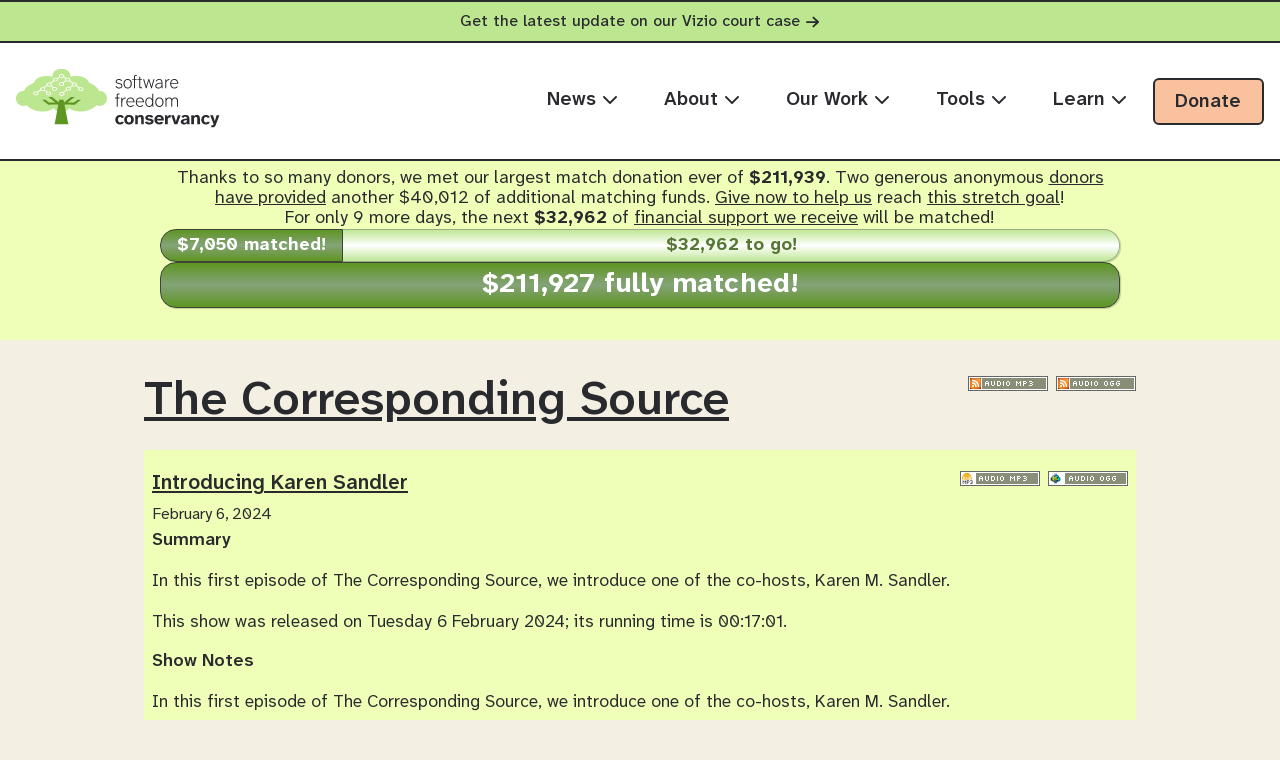

--- FILE ---
content_type: text/html; charset=utf-8
request_url: https://sfconservancy.org/casts/the-corresponding-source/all/
body_size: 4806
content:
<!-- FIXME: SFLC specific content -->
<!--  Copyright (C) 2008       Bradley M. Kühn <bkuhn@ebb.org> -->
<!-- Permission is granted to copy, modify, redistribute, propagate,  -->
<!-- and/or convey this template in any form. -->
<!-- FIXME: SFLC SPECIFIC CONTENT!!! -->
<!--  Copyright (C) 2008       Bradley M. Kühn <bkuhn@ebb.org> -->
<!-- Permission is granted to copy, modify, redistribute, propagate,  -->
<!-- and/or convey this template in any form. -->



<!DOCTYPE html><html lang="en" prefix="og: http://ogp.me/ns#">

<!DOCTYPE html>
<html lang="en" prefix="og: http://ogp.me/ns#">
  <head>
    <title>The Corresponding Source - Software Freedom Conservancy</title>
    <meta http-equiv="content-type" content="text/html; charset=utf-8" />
    <meta name="viewport" content="width=device-width, initial-scale=1, shrink-to-fit=no" />
    <meta name="description" content="The Software Freedom Conservancy provides a non-profit home and services to Free, Libre and Open Source Software (FLOSS) projects." />
    <meta name="keywords" content="software, freedom, conservancy, open source, gnu, GNU, Open Source, Free and Open Source, Free and Open Source Software, FLOSS, FOSS, protect, protection, help, policy, linux, non-profit" />
    <link rel="shortcut icon" href="/static/favicon.641dcd867f20.ico" type="image/x-icon" />
    <link rel="stylesheet" type="text/css" href="/static/css/tachyons.min.b08933e143e6.css"/>
    <link rel="stylesheet" type="text/css" media="(min-width: 67em)" href="/static/css/conservancy-bigscreen.0ac8bcb524e0.css" />
    <link rel="stylesheet" type="text/css" media="screen" href="/static/css/conservancy.0df4fc650f78.css" />
    <script src="/static/js/conservancy.0701dc242404.js" ></script>
    
<meta name="description" content="The Corresponding Source (formerly Free as in Freedom) is a bi-weekly oggcast about legal, policy and other issues in Free, Libre and Open Source Software" />
<meta name="keywords" content="software, freedom, podjango, open source, gnu, GNU, Open Source, Free and Open Source, Free and Open Source Software, FLOSS, FOSS, protect, protection, help, policy, linux, non-profit, oggcast, podcast" />
<style>
 ul {
   padding-left: 2rem;
   margin-bottom: 1rem;
 }
 a.feedlink img { margin-left: 0.5rem }
</style>

  </head>

  <body class="conservancy-">

  <a class="notification-bar" href="/copyleft-compliance/vizio.html" role="alert" aria-label="Important notification: Get the latest update on our Vizio court case">Get the latest update on our Vizio court case <svg class="arrow-right" aria-hidden="true"><use href="/static/img/font_awesome_subset.8fba61a09652.svg#arrow-right"></use></svg></a>

  <header class="header-container">
      <div class="header-inner"> 

        <nav id="primary-nav-bar">
          <a href="/" class="header-logo-link">
            <img src="/static/img/conservancy-header-logo.322da8acaa91.svg" alt="Software Freedom Conservancy" class="header-logo" width="284" height="90" />
          </a>

          <button id="mobile-menu-toggle" class="dn-ns bg-transparent bn pa2 pointer" aria-expanded="false" aria-controls="main-mobile-nav">
              <svg style="color: var(--orange); width: 30px; height: 30px;"><use href="/static/img/font_awesome_subset.8fba61a09652.svg#bars"></use></svg>
              <span class="sr-only">Toggle navigation menu</span>
          </button>

          <ul id="main-desktop-list" role="menu"> 

            <li class="News"><a href="/news/" role="menuitem" aria-haspopup="true">News <svg class="menu-arrow"><use href="/static/img/font_awesome_subset.8fba61a09652.svg#chevron-down"></use></svg></a> 
              <ul class="dropdown-menu-list">
 
 <li>
  <a class_="dropdown-item-link" href="/news/">
   <h3>
    Press Releases
   </h3>
  </a>
 </li>
 <li>
  <a class_="dropdown-item-link" href="/press/">
   <h3>
    Press
   </h3>
  </a>
 </li>
 <li>
  <a class_="dropdown-item-link" href="/blog/">
   <h3>
    Blog
   </h3>
  </a>
 </li>
 <li>
  <a class_="dropdown-item-link" href="/press/vizio-coverage.html">
   <h3>
    Vizio Lawsuit in the News
   </h3>
  </a>
 </li>
 <li>
  <a class_="dropdown-item-link" href="/press/inthenews.html">
   <h3>
    Our Issues in the News
   </h3>
  </a>
 </li>
</ul>

            </li>
            <li class="About"><a href="/about/" role="menuitem" aria-haspopup="true">About <svg class="menu-arrow"><use href="/static/img/font_awesome_subset.8fba61a09652.svg#chevron-down"></use></svg></a> 
              <ul class="dropdown-menu-list">
 
 <li class="Sponsors">
  <a class_="dropdown-item-link" href="/sponsors/">
   <h3>
    Sponsors
   </h3>
  </a>
 </li>
 <li class="Sustainers">
  <a class_="dropdown-item-link" href="/sustainer/">
   <h3>
    Sustainers
   </h3>
  </a>
 </li>
 <li class="Directors">
  <a class_="dropdown-item-link" href="/about/board/">
   <h3>
    Board of Directors
   </h3>
  </a>
 </li>
 <li class="Staff">
  <a class_="dropdown-item-link" href="/about/staff/">
   <h3>
    Staff
   </h3>
  </a>
 </li>
 <li class="Eval">
  <a class_="dropdown-item-link" href="/about/eval-committee/">
   <h3>
    Evaluation Committee
   </h3>
  </a>
 </li>
 <li class="Outside">
  <a class_="dropdown-item-link" href="/about/outside/">
   <h3>
    Outside Counsel, et alia
   </h3>
  </a>
 </li>
 <li class="Transparency">
  <a class_="dropdown-item-link" href="/about/transparency">
   <h3>
    Transparency
   </h3>
  </a>
 </li>
 <li class="Contact">
  <a class_="dropdown-item-link" href="/about/contact/">
   <h3>
    Contact
   </h3>
  </a>
 </li>
</ul>
 
            </li>
            <li class="OurWork"><a href="/activities" role="menuitem" aria-haspopup="true">Our Work <svg class="menu-arrow" ><use href="/static/img/font_awesome_subset.8fba61a09652.svg#chevron-down"></use></svg></a> 
              <ul class="dropdown-menu-list">
 
 <li class="CopyleftCompliance">
  <a class_="dropdown-item-link" href="/copyleft-compliance/">
   <h3>
    Copyleft Compliance
   </h3>
   <p class_="dropdown-description">
    We defend and uphold the rights of software users and consumers under copyleft licenses.
   </p>
  </a>
 </li>
 <li class="ImpactLitigaton">
  <a class_="dropdown-item-link" href="/copyleft-compliance/past-lawsuits.html">
   <h3>
    Impact Litigation
   </h3>
   <p class_="dropdown-description">
    We defend the legal rights of software users. Learn the details, status, and stakes of our court cases.
   </p>
  </a>
 </li>
 <li class="GiveUpGitHub">
  <a class_="dropdown-item-link" href="https://GiveUpGitHub.org">
   <h3>
    Give Up GitHub
   </h3>
   <p class_="dropdown-description">
    We urge FOSS Developers to <em>Give Up GitHub!</em>  Learn why.
   </p>
  </a>
 </li>
 <li class="Outreachy">
  <a class_="dropdown-item-link" href="https://outreachy.org">
   <h3>
    Outreachy
   </h3>
   <p class_="dropdown-description">
    We offer internships for anyone who faces under&shy;representation, systemic bias, or discrimination in the tech industry.
   </p>
  </a>
 </li>
 <li class="FOSSY">
  <a class_="dropdown-item-link" href="https://fossy.ca">
   <h3>
    FOSSY
   </h3>
   <p class_="dropdown-description">
    Our annual community-oriented conference focused on the creation and impact of free and open source software.
   </p>
  </a>
 </li>
</ul>

            </li>
            <li class="Tools"><a href="#" role="menuitem" aria-haspopup="true">Tools <svg class="menu-arrow" ><use href="/static/img/font_awesome_subset.8fba61a09652.svg#chevron-down"></use></svg></a>
              <ul class="dropdown-menu-list">
 
 <li class="MemberProjects">
  <a class_="dropdown-item-link" href="/projects/">
   <h3>
    Member Projects
   </h3>
   <p class_="dropdown-description">
    We provide non-profit infrastructure and services to our members creating Free/Libre and Open Source Software.
   </p>
  </a>
 </li>
 <li class="UseTheSource">
  <a class_="dropdown-item-link" href="/usethesource/">
   <h3>
    Use The Source
   </h3>
   <p class_="dropdown-description">
    Our tool for evaluating the source code candidates companies must provide for GPLed software.
   </p>
  </a>
 </li>
 <li class="OpenWrtOneRouter">
  <a class_="dropdown-item-link" href="/activities/openwrt-one.html">
   <h3>
    OpenWrt One
   </h3>
   <p class_="dropdown-description">
    We designed and built the first ever wireless Internet router designed with software freedom and right to repair in mind.
   </p>
  </a>
 </li>
</ul>

            </li>
            <li class="Learn"><a href="/learn" role="menuitem" aria-haspopup="true">Learn <svg class="menu-arrow" ><use href="/static/img/font_awesome_subset.8fba61a09652.svg#chevron-down"></use></svg></a>
              <ul class="dropdown-menu-list">
 
 <li>
  <a class_="dropdown-item-link" href="/casts/the-corresponding-source/">
   <h3>
    The Corresponding Source
   </h3>
   <p class_="dropdown-description">
    A bi-weekly oggcast about legal, policy, and many other issues in the Free, Libre, and Open Source Software (FLOSS) world. 
   </p>
  </a>
 </li>
 <li>
  <a class_="dropdown-item-link" href="/copyleft-compliance/glossary.html">
   <h3>
    Glossary of Terms
   </h3>
   <p class_="dropdown-description">
    A list of terms you might be unfamiliar with but occur frequently in our work.
   </p>
  </a>
 </li>
 <li>
  <a class_="dropdown-item-link" href="/press/qanda.html">
   <h3>
    FAQ About the Vizio Lawsuit
   </h3>
   <p class_="dropdown-description">
    Your most frequently asked questions about the Vizio lawsuit, answered in one place.
   </p>
  </a>
 </li>
</ul>

            </li>
            <li>
              <a href="/donate/" class="desktop-donate-btn">Donate</a> 
            </li>
          </ul>
        </nav>


      </div>
    </header>

    <div id="main-mobile-nav" class="mobile-nav-overlay" aria-hidden="true">
        <div class="mobile-nav-header">
            <a href="/" class="mobile-logo-link">
                <img src="/static/img/conservancy-header-logo.322da8acaa91.svg" alt="Software Freedom Conservancy" width="200" />
            </a>
            <button id="mobile-nav-close" class="bg-transparent bn pa2 pointer">
                <svg style="color: var(--navy); width: 30px; height: 30px;"><use href="/static/img/font_awesome_subset.8fba61a09652.svg#xmark"></use></svg>
                <span class="sr-only">Close navigation menu</span>
            </button>
        </div>

        <nav class="mobile-nav-content" aria-label="Main Mobile Navigation">
            <ul class="mobile-main-menu list" role="menu">
                <li class="News"><a href="/news/" role="menuitem" aria-haspopup="true">News <svg class="menu-arrow" ><use href="/static/img/font_awesome_subset.8fba61a09652.svg#chevron-down"></use></svg></a>
                    <ul class="dropdown-menu-list">
 
 <li>
  <a class_="dropdown-item-link" href="/news/">
   <h3>
    Press Releases
   </h3>
  </a>
 </li>
 <li>
  <a class_="dropdown-item-link" href="/press/">
   <h3>
    Press
   </h3>
  </a>
 </li>
 <li>
  <a class_="dropdown-item-link" href="/blog/">
   <h3>
    Blog
   </h3>
  </a>
 </li>
 <li>
  <a class_="dropdown-item-link" href="/press/vizio-coverage.html">
   <h3>
    Vizio Lawsuit in the News
   </h3>
  </a>
 </li>
 <li>
  <a class_="dropdown-item-link" href="/press/inthenews.html">
   <h3>
    Our Issues in the News
   </h3>
  </a>
 </li>
</ul>

                </li>
                <li class="About"><a href="/about/" role="menuitem" aria-haspopup="true">About <svg class="menu-arrow" ><use href="/static/img/font_awesome_subset.8fba61a09652.svg#chevron-down"></use></svg></a>
                    <ul class="dropdown-menu-list">
 
 <li class="Sponsors">
  <a class_="dropdown-item-link" href="/sponsors/">
   <h3>
    Sponsors
   </h3>
  </a>
 </li>
 <li class="Sustainers">
  <a class_="dropdown-item-link" href="/sustainer/">
   <h3>
    Sustainers
   </h3>
  </a>
 </li>
 <li class="Directors">
  <a class_="dropdown-item-link" href="/about/board/">
   <h3>
    Board of Directors
   </h3>
  </a>
 </li>
 <li class="Staff">
  <a class_="dropdown-item-link" href="/about/staff/">
   <h3>
    Staff
   </h3>
  </a>
 </li>
 <li class="Eval">
  <a class_="dropdown-item-link" href="/about/eval-committee/">
   <h3>
    Evaluation Committee
   </h3>
  </a>
 </li>
 <li class="Outside">
  <a class_="dropdown-item-link" href="/about/outside/">
   <h3>
    Outside Counsel, et alia
   </h3>
  </a>
 </li>
 <li class="Transparency">
  <a class_="dropdown-item-link" href="/about/transparency">
   <h3>
    Transparency
   </h3>
  </a>
 </li>
 <li class="Contact">
  <a class_="dropdown-item-link" href="/about/contact/">
   <h3>
    Contact
   </h3>
  </a>
 </li>
</ul>

                </li>
                <li class="OurWork"><a href="/activities" role="menuitem" aria-haspopup="true">Our Work <svg class="menu-arrow" ><use href="/static/img/font_awesome_subset.8fba61a09652.svg#chevron-down"></use></svg></a>
                    <ul class="dropdown-menu-list">
 
 <li class="CopyleftCompliance">
  <a class_="dropdown-item-link" href="/copyleft-compliance/">
   <h3>
    Copyleft Compliance
   </h3>
   <p class_="dropdown-description">
    We defend and uphold the rights of software users and consumers under copyleft licenses.
   </p>
  </a>
 </li>
 <li class="ImpactLitigaton">
  <a class_="dropdown-item-link" href="/copyleft-compliance/past-lawsuits.html">
   <h3>
    Impact Litigation
   </h3>
   <p class_="dropdown-description">
    We defend the legal rights of software users. Learn the details, status, and stakes of our court cases.
   </p>
  </a>
 </li>
 <li class="GiveUpGitHub">
  <a class_="dropdown-item-link" href="https://GiveUpGitHub.org">
   <h3>
    Give Up GitHub
   </h3>
   <p class_="dropdown-description">
    We urge FOSS Developers to <em>Give Up GitHub!</em>  Learn why.
   </p>
  </a>
 </li>
 <li class="Outreachy">
  <a class_="dropdown-item-link" href="https://outreachy.org">
   <h3>
    Outreachy
   </h3>
   <p class_="dropdown-description">
    We offer internships for anyone who faces under&shy;representation, systemic bias, or discrimination in the tech industry.
   </p>
  </a>
 </li>
 <li class="FOSSY">
  <a class_="dropdown-item-link" href="https://fossy.ca">
   <h3>
    FOSSY
   </h3>
   <p class_="dropdown-description">
    Our annual community-oriented conference focused on the creation and impact of free and open source software.
   </p>
  </a>
 </li>
</ul>

                </li>
                <li class="Tools"><a href="/tools" role="menuitem" aria-haspopup="true">Tools <svg class="menu-arrow" ><use href="/static/img/font_awesome_subset.8fba61a09652.svg#chevron-down"></use></svg></a>
                    <ul class="dropdown-menu-list">
 
 <li class="MemberProjects">
  <a class_="dropdown-item-link" href="/projects/">
   <h3>
    Member Projects
   </h3>
   <p class_="dropdown-description">
    We provide non-profit infrastructure and services to our members creating Free/Libre and Open Source Software.
   </p>
  </a>
 </li>
 <li class="UseTheSource">
  <a class_="dropdown-item-link" href="/usethesource/">
   <h3>
    Use The Source
   </h3>
   <p class_="dropdown-description">
    Our tool for evaluating the source code candidates companies must provide for GPLed software.
   </p>
  </a>
 </li>
 <li class="OpenWrtOneRouter">
  <a class_="dropdown-item-link" href="/activities/openwrt-one.html">
   <h3>
    OpenWrt One
   </h3>
   <p class_="dropdown-description">
    We designed and built the first ever wireless Internet router designed with software freedom and right to repair in mind.
   </p>
  </a>
 </li>
</ul>

                </li>
                <li class="Learn"><a href="/learn" role="menuitem" aria-haspopup="true">Learn <svg class="menu-arrow" ><use href="/static/img/font_awesome_subset.8fba61a09652.svg#chevron-down"></use></svg></a>
                    <ul class="dropdown-menu-list">
 
 <li>
  <a class_="dropdown-item-link" href="/casts/the-corresponding-source/">
   <h3>
    The Corresponding Source
   </h3>
   <p class_="dropdown-description">
    A bi-weekly oggcast about legal, policy, and many other issues in the Free, Libre, and Open Source Software (FLOSS) world. 
   </p>
  </a>
 </li>
 <li>
  <a class_="dropdown-item-link" href="/copyleft-compliance/glossary.html">
   <h3>
    Glossary of Terms
   </h3>
   <p class_="dropdown-description">
    A list of terms you might be unfamiliar with but occur frequently in our work.
   </p>
  </a>
 </li>
 <li>
  <a class_="dropdown-item-link" href="/press/qanda.html">
   <h3>
    FAQ About the Vizio Lawsuit
   </h3>
   <p class_="dropdown-description">
    Your most frequently asked questions about the Vizio lawsuit, answered in one place.
   </p>
  </a>
 </li>
</ul>

                </li>
                
                <li class="mobile-donate"><a href="/donate/" role="menuitem">Donate</a></li>
            </ul>
        </nav>
    </div>



  

 
<div class="fundraiser-top-text ph3 pt2 pb3 mb2 mb3-ns">
  <div class="mw8 center ph2 ph4-ns">
    <div class="mt2 mb3 tc">
    
     
       
        Thanks to so many donors, we met <em>our largest match donation ever of <strong>$211,939</strong></em>.
        Two generous anonymous <a href="/news/2026/jan/14/match-challenge-extended-by-40012/">donors have provided</a> <em>another $40,012</em> of <em>additional</em> matching funds. 
          <a href="/sustainer/">Give now to help us</a> reach <a href="/news/2026/jan/14/match-challenge-extended-by-40012/">this stretch goal</a>!<br/>
         
          For only 9 more days, the
         
        next <b>$32,962</b> of <a href="/sustainer/">financial support we receive</a> will be matched!
       
      
      <a href="/sustainer/" style="text-decoration: none !important">
        <div id="siteprogressbar" class="flex items-stretch w-100">
     
          <div class="progress ph1 pv1 b flex items-center" style="flex-basis: 7050.03px">
            <span id="site-fundraiser-match-count" class="soFarText tc w-100">$7,050 matched!</span>
          </div>
          <div class="final-goal pv1 b flex items-center" style="flex-basis: 32961.97px">
            <span id="site-fundraiser-final-goal" class="goalText tc w-100 ph1">$32,962 to go!</span>
          </div>
     
        </div>
      </a>
      <a href="/sustainer/" style="text-decoration: none !important">
        <div id="siteprogressbar" class="flex items-stretch w-100">
     
          <div class="progress matched ph1 pv1 b flex items-center" style="flex-basis: 211927.00px">
           <span id="site-fundraiser-match-count" class="soFarText tc w-100 ph1 done">$211,927 fully matched!</span>
          </div>
     
        </div>
      </a>
   
    </div>
  </div>
</div>
 


    <div>
      <div id="mainContent" class="mw8 center ph2 ph3"> 

<h1>

<a href="/casts/the-corresponding-source/feeds/ogg/" class="feedlink">
  <img src="/static/podjango/img/cast/rss-audioogg.dabc8d47f276.png" alt="[Ogg/Vorbis Audio RSS]"/>
</a>
<a href="/casts/the-corresponding-source/feeds/mp3/" class="feedlink">
  <img src="/static/podjango/img/cast/rss-audiomp3.ebf0bc5f2e2c.png" alt="[MP3 Audio RSS]"/>
</a>
 <a href="/casts/the-corresponding-source/">The Corresponding Source</a></h1>




    <div class="pa2 mb2" style="background: #F0FFB8">
    <h3>
<a class="feedlink" href="/cast-media/The-Corresponding-Source_000_Introducing-Karen-Sandler.ogg">

<img alt="[Get cast in Ogg/Vorbis format]" src="/static/podjango/img/cast/audio_ogg_button.eba3654196e6.png"/>
</a>
<a class="feedlink" href="/cast-media/The-Corresponding-Source_000_Introducing-Karen-Sandler.mp3">

<img alt="[Get cast in MP3 format]" src="/static/podjango/img/cast/audio_mp3_button.7d2e68bb9fd1.png"/>
</a>

<a href="/casts/the-corresponding-source/2024/feb/6/000/">Introducing Karen Sandler</a></h3>
    <p class="date">February 6, 2024</p>
    <h4>Summary</h4>

    <p>In this first episode of <em>The Corresponding Source</em>, we introduce one of the co-hosts, Karen M. Sandler.</p>

    <p>
    This show was released on Tuesday 6 February 2024; its
    running time is 00:17:01.</p>
    <h4>Show Notes</h4>
    <div>
      <p>In this first episode of <em>The Corresponding Source</em>, we introduce one of the co-hosts, Karen M. Sandler.</p>
    </div>

    
    </div>


<p>


</p>
<div class="clear"></div>



</div>
    </div>

    <footer class="footer-container" role="contentinfo">
      <div class="footer-inner">
       
        <a href="/" id="footer-logo-link">
          <img class="footer-logo" src="/static/img/conservancy-header-logo.322da8acaa91.svg" alt="Software Freedom Conservancy" />
        </a>

        
        <div class="social-links">
          <a class="social-x" href="https://x.com/conservancy" aria-label="X">
            <svg class="fa-icon" aria-hidden="true"><use href="/static/img/font_awesome_subset.8fba61a09652.svg#x-twitter"></use></svg>
          </a>
          <a class="social-facebook" href="https://www.facebook.com/SoftwareFreedomConservancy/" aria-label="Facebook">
            <svg class="fa-icon" aria-hidden="true"><use href="/static/img/font_awesome_subset.8fba61a09652.svg#facebook-f"></use></svg>
          </a>
          <a class="social-youtube" href="https://www.youtube.com/channel/UCUEeuNvX2UyTTyTYXR9dm_A" aria-label="YouTube">
            <svg class="fa-icon" aria-hidden="true"><use href="/static/img/font_awesome_subset.8fba61a09652.svg#youtube"></use></svg>
          </a>
          <a class="social-mastodon" href="https://social.sfconservancy.org/conservancy" aria-label="Fediverse">
            <svg class="fa-icon" aria-hidden="true"><use href="/static/img/font_awesome_subset.8fba61a09652.svg#mastodon"></use></svg>
          </a>
        </div>

        
        <div class="footer-nav">
          <nav aria-label="Footer navigation">
            <ul>
              <li><a href="/">Main Page</a></li>
              <li><a href="/about/">Contact</a></li>
              <li><a href="/sponsors/">Sponsors</a></li>
              <li><a href="/feeds/omnibus/">RSS Feed</a></li>
              <li><a href="/donate/" id="footer-donate-btn" aria-label="Donate to Software Freedom Conservancy">Donate</a></li>
            </ul>
          </nav>
        </div>

        
        <div class="charity-info">
          <p>Software Freedom Conservancy is a 501(c)(3) non-profit charity.</p>
        </div>

      </div>
      
      
      
      <div class="site-footer-info">
        <div class="privacy-policy">
          <p><a href="/privacy-policy/">Privacy Policy</a> last updated 22 December 2020.</p>
        </div>
        <div class="cc-license">
          <p>This page and its contents are licensed under a <a rel="license" href="https://creativecommons.org/licenses/by-sa/4.0"> Creative Commons Attribution-Share Alike 4.0 International License</a>.</p>
        </div>
        <a class="cc-logo" rel="license" href="https://creativecommons.org/licenses/by-sa/4.0">
          <img src="/static/img/creative-commons-footer-icons.42c681015296.svg" alt="Creative Commons Attribution-Share Alike 4.0 International License" />
        </a>
      </div>


    </footer>

    <script src="/static/js/mobile-nav.ed67bf382581.js"></script> 
  </body>
</html>


--- FILE ---
content_type: text/css
request_url: https://sfconservancy.org/static/css/conservancy-bigscreen.0ac8bcb524e0.css
body_size: 673
content:
/* "Big screen" means, approximately, bigger than a phone */

.column:nth-child(odd) {
    clear: both;
    float: left;
    width: 49%;
}

.column:nth-child(even) {
    float: right;
    width: 49%;
}

li.column {
    margin-bottom: 1em;
}

.left {
    float: left;
    margin-right: 2.25em;
}

.right {
    float: right;
    margin-left: 2.0em;
}

.picture {
    width: 30em;
    max-width: 35%;
    padding: .75em;
}

dl {
    border: 3px double #ccc;
    padding: 0.5em;
}

dt {
    clear: left;
    float: left;
    text-align: center;
    width: 10em;
    margin: 0em 1em 0.5em 0.5em;
    font-weight: bold;
    color: green;
}

dt:after {
    content: ":";
}

dd {
    margin: 0 0 2.5em 11.5em;
}

.small-left {
    float: left;
    height: auto;
    max-width: 20rem;
    margin: 0 2rem 0.5rem 0;
}

.small-right {
    float: right;
    height: auto;
    max-width: 20rem;
    margin: 0 0 0.5rem 2rem;
}

.medium-left {
    float: left;
    height: auto;
    max-width: 30rem;
    margin: 0 2rem 0.5rem 0;
}

.medium-right {
    float: right;
    height: auto;
    max-width: 30rem;
    margin: 0 0 0.5rem 2rem;
}

img.blog-right {
    float: right;
    padding-left: 1em;
    margin: .25em;
    min-width: 8%;
    max-width: 30%;
    width: auto;
}

#contractpatch-follow {
    float: left;
    width: 30em;
    margin-right: 1.5em;
    /* Below from .shaded, but we don't want the class on non-big screens. */
    padding: .75em;
    background: #F0FFB8;
}

#contractpatch-follow h2 {
    font-size: large;
}

#contractpatch-blog h3:first-child {
    /* Don't let the first blog headline clear below #contractpatch-follow. */
    clear: right;
}

.supporter-form-input {
    margin-bottom: .5em;
}

.supporter-form-input label,
.supporter-form-input .input-group {
    display: inline-block;
    width: 49%;
}

.supporter-form-input label {
    text-align: right;
    padding-right: .3em;
}

.form-error, .supporter-form-input p {
    margin-left: 51%;
}


--- FILE ---
content_type: text/css
request_url: https://sfconservancy.org/static/css/conservancy.0df4fc650f78.css
body_size: 9478
content:
* { margin: 0; padding: 0; box-sizing: border-box;}
img { border: 0; }
body { margin: 0; padding: 0; background: var(--chino); }
.clear { clear: both; }

p, h1, h2, h3, h4, h5, h6, #mainContent ul, #mainContent ol {
  /* margin-top: 1em; */
  margin-bottom: 1em;
}

p, li {
  line-height: 1.42;
}

p {
  font-size: 1.1rem;
}

h1, h2, h3, h4, h5, h6 {
  font-weight: 550;
}

h1 {
  font-size: 3rem;
  line-height: 1.05;
}

html {
  /* Standard colors. */
  --orange-dim: #e05340;
  --orange-dimmer: #ce3520;

  /*MT: Updated in Julu 2025, some duplicated to maximize compatibility with old color variable names.*/
  --orange: #DB6922;
  --light-orange: #FAC19E; /* Added for consistency */
  --washed-orange: #FAC19E;
  --green:#5E9622;
  --khaki-green: #5E9622 ;
  --washed-green:#BCE68F;
  --light-green: #BCE68F;
  --navy:#154666;
  --washed-blue:#8DC4E7;
  --light-blue:#8DC4E7;
  --teal:#22967F;
  --washed-teal:#8FE6D4;

  --black: #292A2E;
  --grey: #5E616B;
  --chino:#F3EFE3;
  --white:#ffffff;

  /* MT: Variables for some other commonly reused styling in the site */
  --corner: 6px;
  --border: solid 2px var(--black);
  --btn-padding: 9px 21px 7px 20px; /* Sets padding for nav touch targets and buttons*/
  --max-site-width: 1440px; /* This will set the max width for the content on the site*/
  --sidebar-padding: 42px 40px;
  --court-case-padding: 37px 35px;
}

/* Some Tachyons-like classes to apply those standard colors. */
.bg-light-blue { background: var(--light-blue); }
.bg-orange { background: var(--orange); }
.orange { color: var(--orange); }
.b--light-blue { border-color: var(--light-blue); }
.navy { color: var(--navy); }


/* ==========================================================================
Custom Font (MT/2025)

The whole site now ues Atkinson Hyperlegible Next. This is an open-source
font designed by the Braille Institue to improve legibility and readability
for individuals with low vision. 
========================================================================== */

@font-face {
  font-family: 'AtkinsonHyperlegibleNext';
  src: url("../fonts/AtkinsonHyperlegibleNextVF-Variable.e4a6903b3a05.woff2") format('woff2-variations');
  font-weight: 300 700;
  font-stretch: 100% 100%;
  font-display: swap;
}

/* ==========================================================================
RESPONSIVE GRID SYSTEM (MT/2025)
========================================================================== */

.grid {
  display: grid;
  grid-template-columns: repeat(12, 1fr);
  grid-gap: 20px;
}

/* Mobile breakpoint - below 800px */
@media only screen and (max-width: 66.999em) {
  .mobi0 { display: none; }
  .mobi1 { grid-column-end: span 12; }
  .mobi2 { grid-column-end: span 6; }
  .mobi3 { grid-column-end: span 4; }
  .mobi4 { grid-column-end: span 3; }
  .mobi6 { grid-column-end: span 2; }
  .mobi12 { grid-column-end: span 1; }
}

@media only screen and (min-width: 67em) {
  .desk0 { display: none; }
  .desk1 { grid-column-end: span 12; }
  .desk2 { grid-column-end: span 6; }
  .desk3 { grid-column-end: span 4; }
  .desk4 { grid-column-end: span 3; }
  .desk6 { grid-column-end: span 2; }
  .desk8 { grid-column-end: span 8; }
  .desk12 { grid-column-end: span 1; }
}

/* This class is for accessibility: visually hide content but keep for screen readers */
.sr-only {
    position: absolute;
    width: 1px;
    height: 1px;
    padding: 0;
    margin: -1px;
    overflow: hidden;
    clip: rect(0, 0, 0, 0);
    white-space: nowrap;
    border-width: 0;
}

/* =============================================================================================
NOTIFICATION BAR (MT/2025)

Adds a notification bar to the top of the page. This is used to display important information.
================================================================================================ */

a.notification-bar {
  display: block;
  background-color: var(--washed-green);
  width: 100vw;
  text-align: center;
  padding: 10px 0;
  font-size: 1rem;
  font-weight: 450;
  color: var(--black);
  text-decoration: none;
  border-top: var(--border);
  cursor: pointer;
}

a.notification-bar:hover {
  text-decoration: underline;
}

a.notification-bar svg {
  height: .9rem;
  width: .9rem;
  fill: var(--black);
  transform: translateY(3px);
}

a.notification-bar:hover svg {
  transform: translateY(3px);
}

/* =============================================================================================
HEADER & PRIMARY NAVIGATION BAR (Desktop First) (MT/2025)
================================================================================================ */

.header-container {
  background-color: var(--white);
  position: relative;
  z-index: 100;
  padding: 1.55rem 0;
  border-top: solid 2px var(--black);
  border-bottom: solid 2px var(--black);
  overflow-x: visible;
  overflow-y: visible;
}

/* Make header sticky on mobile */
@media screen and (max-width: 66.999em) {
  html {
    /* Ensure sticky header doesn't overlap internal link targets. */
    scroll-padding-top: 120px;
  }
  .header-container {
    position: sticky;
    top: 0;
    z-index: 200;
  }
}

.header-inner {
    display: flex;
    justify-content: center;
    align-items: center;
    padding: 0 1rem;
    max-width: var(--max-site-width);
    margin: 0 auto;
}



#primary-nav-bar {
  display: grid;
  grid-template-columns: auto 1fr;
  align-items: center;
  width: 100%;
}

.header-logo {
    height: 60px; 
    width: auto;
}

a.header-logo-link:hover {
  background: var(--white);
}

/* Desktop Main Menu List */
#main-desktop-list {
    list-style: none;
    text-transform: uppercase;
    padding: 0;
    margin: 0;
    display: flex;
    flex-wrap: wrap;
    flex-grow: 1;
    justify-content: flex-end;
}

#main-desktop-list li {
    position: relative; 
    padding-left: 5px;
    white-space: nowrap;
}

#main-desktop-list li > a {
  display: inline-block;
  color: var(--black);
  text-decoration: none;
  text-transform: none;
  font-size: 1.2rem;
  font-weight: 550;
  padding: var(--btn-padding);
  border-radius: var(--corner);
  transition: color 0.2s ease-in-out; 
}

#main-desktop-list > li > a:hover, 
#main-desktop-list > li:hover > a {
  color: var(--grey);
  background: none;
}

.menu-arrow {
  vertical-align: middle;
  width: 1rem;
  height: 1rem;
  transform: translateY(-1px);
  transition: transform 75ms ease-in-out, fill 0.2s ease-in-out;
  transform-origin: center center;
}


#main-desktop-list li a:hover .menu-arrow,
#main-desktop-list li:hover .menu-arrow {
    transform: rotate(180deg);
}

#main-desktop-list > li > a:hover .menu-arrow, 
#main-desktop-list > li:hover > a .menu-arrow {
  fill: var(--grey);
}


/* Submenu styling (desktop) */
#main-desktop-list li ul.dropdown-menu-list {
    display: none;
    z-index: 1000;
    position: absolute;
    top: 100%;
    left: 50%;
    transform: translateX(-50%) translateY(-2px);
    width: 340px;
    text-transform: none;
    background: var(--chino);
    list-style: none; 
    border: var(--border);
}


#main-desktop-list li:hover .dropdown-menu-list {
    display: block;
}

#main-desktop-list li ul.dropdown-menu-list li {
  padding: 0;
  width: 100%; 
  border-bottom: var(--border);
}

#main-desktop-list li ul.dropdown-menu-list li:hover {
  background: var(--washed-green);
}


#main-desktop-list li ul.dropdown-menu-list li:last-child {
  border-bottom: none; 
}

#main-desktop-list li ul.dropdown-menu-list a {
  display: block;
  border: none; 
  padding: 29px 30px 27px;
}

#main-desktop-list li ul.dropdown-menu-list a h3 {
  font-size: 1.1rem;
  margin: 0;
  padding: 0;
  font-weight: 550;
  line-height: 1;
  margin-bottom: 5px;
}

#main-desktop-list li ul.dropdown-menu-list p {
  max-width: 100%;
  text-wrap: wrap;
  margin-block-end: 0;
  color: var(--grey);
  font-size: 0.88rem;
  font-weight: 300;
  line-height: 1.2;
}


#main-desktop-list li a.desktop-donate-btn {
  background: var(--washed-orange);
  border: var(--border);
  transition: all 200ms ease-in-out;
}

#main-desktop-list li a.desktop-donate-btn:hover {
  background: var(--orange);
  color: var(--white) !important;
}



/* =============================================================================================
MOBILE NAVIGATION (Hidden by default, shown via media query/JS) (MT/2025)
================================================================================================ */


/* Mobile Nav Overlay (the full screen menu) */
#main-mobile-nav {
    display: flex; 
    position: fixed;
    top: 0;
    right: 0; 
    width: 100vw;
    height: 100%;
    background-color: var(--chino);
    color: white;
    overflow-y: auto; 
    z-index: 300;
    transform: translateX(100%); 
    transition: transform 0.3s ease-out; 
    -webkit-overflow-scrolling: touch; 
    flex-direction: column; 
    visibility: hidden; 
}

/* Class to apply when the mobile nav is OPEN */
#main-mobile-nav.is-open {
    transform: translateX(0);
    visibility: visible;
}

/* Mobile Nav Header (logo and close button) */
.mobile-nav-header {
    display: flex;
    justify-content: space-between;
    align-items: center;
    padding: 1.5rem 1.5rem;
    background-color: var(--white);
    border-bottom: var(--border);
    border-top: var(--border);
    position: sticky; 
    top: 0;
    z-index: 310; 
}

.mobile-logo-link img {
    height: 50px; /* Smaller logo for mobile menu */
    width: auto;
}

#mobile-nav-close {
    background: transparent;
    border: none;
    color: var(--black);
    font-size: 2rem; /* Larger 'X' icon */
    padding: 0.5rem;
    cursor: pointer;
    transition: color 0.2s ease-in-out;
    transform: translateY(5px);
}

#mobile-nav-close:hover {
    color: var(--orange);
}

.mobile-nav-content {
    flex-grow: 1;
}

.mobile-main-menu {
    list-style: none;
    padding: 0;
    margin: 0;
}

.mobile-main-menu > li {
    border-bottom: var(--border); /* Separator between main items */
    background-color: var(--white);
}

.mobile-main-menu > li > a {
    display: flex; 
    justify-content: space-between;
    align-items: center;
    padding: 25px 30px 22px 20px;
    color: var(--black);
    text-decoration: none;
    font-size: 1.2rem;
    font-weight: 550; 
    text-transform: none; 
}

.mobile-main-menu > li > a .menu-arrow {
    transition: transform 0.3s ease; /* For accordion arrow rotation */
    transform-origin: center center;
    fill: var(--black); 
}

/* Mobile Submenu Styling (Accordion style) */
.mobile-main-menu ul { 
    list-style: none;
    padding: 0;
    margin: 0;
    max-height: 0; 
    overflow: hidden;
    transition: max-height 0.3s ease-out; /* Smooth expansion */
}

.mobile-main-menu ul li {
    border-bottom: none; 
}

.mobile-main-menu ul li a,
.mobile-main-menu .dropdown-menu-list li a,
#main-mobile-nav .mobile-main-menu ul li a,
#main-mobile-nav .mobile-main-menu .dropdown-menu-list li a {
    display: block;
    padding: 18px 20px 15px; 
    color: var(--black);
    text-decoration: none;
    text-transform: none; 
    background-color: var(--chino); 
    border-top: solid 2px var(--white);
}

/* Target h3 elements within mobile submenu links */
.mobile-main-menu ul li a h3,
.mobile-main-menu .dropdown-menu-list li a h3,
#main-mobile-nav .mobile-main-menu ul li a h3,
#main-mobile-nav .mobile-main-menu .dropdown-menu-list li a h3 {
    font-weight: 450;
    font-size: 1.1rem;
    margin: 0;
    padding: 0;
}

/* Target p elements within mobile submenu links */
.mobile-main-menu ul li a p,
.mobile-main-menu .dropdown-menu-list li a p,
#main-mobile-nav .mobile-main-menu ul li a p,
#main-mobile-nav .mobile-main-menu .dropdown-menu-list li a p {
  color: var(--grey);
  font-size: 0.88rem;
  font-weight: 300;
  line-height: 1.2;
  margin: 0;
  padding-bottom: 6px;
}

.mobile-main-menu ul li:first-child a,
.mobile-main-menu .dropdown-menu-list li:first-child a,
#main-mobile-nav .mobile-main-menu ul li:first-child a,
#main-mobile-nav .mobile-main-menu .dropdown-menu-list li:first-child a {
    border-top: var(--border); /* First submenu item gets the main border */
}

/* Mobile Donate Button inside the menu */
.mobile-main-menu .mobile-donate {
  padding: 30px 20px 27px;
}
.mobile-main-menu .mobile-donate a {
    display: flex;
    align-items: center;
    justify-content: center;
    padding: var(--btn-padding);
    background-color: var(--washed-orange); 
    transition: background-color 0.2s ease-out;
    color: var(--black);
    text-decoration: none;
    text-transform: none;
    font-size: 1.2rem;
    font-weight: 550;
    border-radius: var(--corner);
    text-align: center;
    width: 100%;
    border: var(--border);
    margin: 0 auto;
    justify-content: center;
}
.mobile-donate a:hover {
    background-color: var(--light-orange); /* Lighter orange on hover */
}

/* =============================================================================================
RESPONSIVE ADJUSTMENTS (Media Queries) (MT/2025)
================================================================================================ */

@media screen and (min-width: 67em) {  /* Uses existing bigscreen breakpoint */
    .header-inner {
        padding: 0 1rem; 
    }
    
    /* Add specific padding for screens 1440px and wider */
    @media screen and (min-width: 1440px) {
        .header-inner {
            padding: 0; 
        }
    }

    #mobile-menu-toggle {
        display: none !important; 
    }

    #primary-nav-bar #main-desktop-list,
    #primary-nav-bar .desktop-donate-btn {
        display: flex !important; 
    }

    #main-mobile-nav {
        visibility: hidden !important; 
    }
}

@media screen and (max-width: 66.999em) { 
    #primary-nav-bar #main-desktop-list,
    #primary-nav-bar .desktop-donate-btn {
        display: none !important; 
    }
    
    #mobile-menu-toggle {
        display: block !important; 
        margin-left: auto; 
        background: transparent;
        border: none;
        padding: 0.5rem;
        cursor: pointer;
        transition: all 0.2s ease;
    }
    
    #mobile-menu-toggle:hover {
        transform: scale(1.1);
    }
    
    .header-logo-link {
        margin-right: 0; /* Remove extra margin on mobile logo */
    }
    .header-logo {
        height: 50px; /* Smaller logo for mobile header */
    }
}




/* =============================================================================================
Site Footer (MT/2025)
================================================================================================ */

.footer-container {
  width: 100%;
  background: var(--white);
}

/* Decorative line above footer */
.footer-container::before {
    content: "";
    display: block;
    height: 21px;
    background-color: var(--green);
    border-top: var(--border);
    border-bottom: var(--border);
}

.footer-inner {
  max-width: var(--max-site-width);
  margin: 45px auto 40px;
  padding: 0;
  display: grid;
  grid-template-areas: 
    "logo nav"
    "social charity";
  grid-template-columns: 1fr 2fr;
  grid-template-rows: auto auto;
  grid-row-gap: 60px
}

@media screen and (max-width: 1440px) and (min-width: 67em) {
  .footer-inner {
    margin-left: 1rem;
    margin-right: 1rem;
  }
}

.footer-inner #footer-logo-link { grid-area: logo;}
.footer-inner #footer-logo-link:hover { background: var(--white); }

.footer-inner .footer-nav {  
  grid-area: nav; 
  display: flex;
  flex-direction: column;
  gap: 1rem;
  align-items: flex-end;
  text-align: right;
}

.footer-nav ul {
  list-style: none;
  padding: 0;
  margin: 0;
  display: flex;
  flex-wrap: wrap;
  gap: 0.5rem;
  justify-content: flex-end;
}

.footer-nav li {
  position: relative;
  white-space: nowrap;
}

.footer-nav a {
  display: inline-block;
  color: var(--black);
  text-decoration: none;
  font-size: 1.2rem;
  font-weight: 450;
  padding: var(--btn-padding);
  border-radius: var(--corner);
  transition: color 0.2s ease-in-out, background 0.2s ease-in-out;
}

.footer-nav a:hover,
.footer-nav a:focus {
  text-decoration: underline;
  background: none;
}

#footer-donate-btn {
  background: var(--washed-orange);
  border: var(--border);
  color: var(--black);
  text-decoration: none;
  font-size: 1.2rem;
  font-weight: 450;
  padding: var(--btn-padding);
  border-radius: var(--corner);
  transition: all 200ms ease-in-out;
  align-self: flex-end;
}

#footer-donate-btn:hover,
#footer-donate-btn:focus {
  text-decoration: none;
  background: var(--orange);
  color: var(--white);
}

.footer-inner .charity-info {
  grid-area: charity;
  text-align: right;
  display: flex;
  flex-direction: column;
  justify-content: flex-end;
  align-items: flex-end;
}


.footer-inner .charity-info { 
  grid-area: charity; 
}

.footer-inner .charity-info p {
  font-size: 0.9rem;
  font-weight: 400;
  margin-bottom: 0;
}

.footer-inner .social-links { grid-area: social; }


.footer-container .social-links a {
  display: inline-flex;
  align-items: center;
  justify-content: center;
  width: 3em;
  height: 3em;
  margin: 0 0.25em;
  border-radius: var(--corner);
  border: var(--border);
  box-sizing: border-box;
}
.footer-container .social-x { background:#C9CACF }
.footer-container .social-facebook { background: var(--washed-blue); }
.footer-container .social-youtube { background: #FA9E9E; }
.footer-container .social-mastodon { background: var(--washed-green); }

.footer-container .social-x:hover,
.footer-container .social-x:focus {
  background: #333333;
}
.footer-container .social-facebook:hover,
.footer-container .social-facebook:focus {
  background: #187BBA;
}
.footer-container .social-youtube:hover,
.footer-container .social-youtube:focus {
  background: #CC2929;
}
.footer-container .social-mastodon:hover,
.footer-container .social-mastodon:focus {
  background: var(--green);
}

.footer-container .social-links .fa-icon {
  display: block;
  width: 1.375em;
  height: 1.375em;
  fill: var(--black);
  transition: color 0.2s, background 0.2s;
}

.footer-container .social-links a:hover .fa-icon,
.footer-container .social-links a:focus .fa-icon {
  transform: scale(0.99);
  fill: var(--white);
}

.site-footer-info {
  display: grid;
  grid-template-areas: "privacy cc cclogo";
  grid-template-columns: 4fr 7fr auto;
  margin-top: 1rem;
  width: 100%;
  background: var(--chino);
  border-top: var(--border);
  border-bottom: var(--border);
}

.site-footer-info p {
  font-size: 0.9rem;
  line-height: 1.2;
  margin: 0;
}

.site-footer-info .privacy-policy {
  grid-area: privacy;
  padding: 11px 10px 8px;
}

.site-footer-info .cc-license {
  grid-area: cc;
  text-align: right;
  border-left: var(--border);
  border-right: var(--border);
  height: 100%;
  padding: 11px 10px 10px;
}

.site-footer-info a.cc-logo {
  grid-area: cclogo;
  display: flex;
  align-items: center;
  justify-content: center; 
}


@media screen and (max-width: 66.999em) { 

 
  .footer-container .footer-inner {
    grid-template-areas: 
      "logo"
      "charity"
      "social";
    grid-template-columns: 1fr;
    grid-template-rows: auto auto auto;
    grid-row-gap: 20px;
    padding: 0 80px;
    text-align: center;
    align-items: center;
    justify-items: center;
    margin-top: 25px;
    margin-bottom: 20px;
  }

  .footer-container .footer-inner .footer-nav {
    display: none;
  }

  .footer-container .footer-inner .footer-logo {
    height: 50px;
    justify-self: center;
  }

  .footer-container .footer-inner .social-links {
    justify-self: center;
    display: flex;
    justify-content: center;
  }

  .footer-container .footer-inner .social-links a {
    width: 2.5rem;
    height: 2.5rem;
  }

  .footer-container .footer-inner .charity-info {
    justify-self: center;
    text-align: center;
    align-items: center;
    padding: 0 px;
  }

  .footer-container .footer-inner .charity-info p {
    line-height: 1.2;
  }

  .footer-container .footer-inner .charity-info p {
    text-align: center;
  }

  .site-footer-info {
    grid-template-areas:
      "cclogo"
      "cc"
      "privacy";
    grid-template-columns: 1fr;
    grid-template-rows: auto auto auto;
  }

  .site-footer-info a.cc-logo:hover {
    background: none;
  }

  .site-footer-info img {
    margin: 10px auto 0;
  }

  .site-footer-info .cc-license p,
  .site-footer-info .privacy-policy p {
    text-align: center !important;
  }

  .site-footer-info .cc-license {
    border-left: none;
    border-right: none;
    border-bottom: var(--border);
    padding: 0 20px 20px;
  }


  

}

/* =============================================================================================
end of footer
================================================================================================ */


.icon {
  width: 40px;
  height: 40px;
  color: var(--black);
}

body {
  /* Native font stack as per Bootstrap 5.1. */
  font-family:
    'AtkinsonHyperlegibleNext',
    system-ui,
    -apple-system,
    "Segoe UI",
    Roboto,
    "Helvetica Neue", Arial,
    "Noto Sans",
    "Liberation Sans",
    sans-serif,
    "Apple Color Emoji", "Segoe UI Emoji", "Segoe UI Symbol", "Noto Color Emoji";
  font-size: 1.125rem;
  font-weight: 375;
  color: var(--black);
}

a {
  text-decoration: underline;
  transition: all .1s ease-out;
  color: var(--black);
}
a:hover { background: var(--washed-green); }

/* Missing links */
a, form { position: relative; }
.fixme,
a[href$="#fixme"]:before,
form[action$="#fixme"]:before {
  border: 1px solid var(--orange);
  border-radius: 6px;
  content: '?';
  font-size: 0.6rem;
  color: var(--orange);
  position: absolute;
  top: -4px;
  right: -4px;
  padding: 1px;
  background: yellow;
  /* opacity: 0.8; */
  width: 12px;
  text-align: center;
}

video {
    max-width: 100%;
}

a.read-more {
    cursor: pointer;
    font-style: italic;
}

.btn-orange {
  color: white;
  background: var(--orange);
  border: 1px solid var(--orange-dim);
}
.btn-orange:hover, .btn-orange:active {
  background: var(--orange-dim);
  text-decoration: none;
  box-shadow: 1px 1px 1px rgba(0,0,0,0.2);
}
.btn-orange:focus {
  box-shadow: 0 0 0 .25rem var(--orange-dim);
}
.btn-white {
  color: var(--orange);
  background: white;
  border: 1px solid #777;
}
.btn-white:hover, .btn-white:active {
  background: #eee;
  text-decoration: none;
  box-shadow: 1px 1px 1px rgba(0,0,0,0.2);
}
.btn-white:focus {
  box-shadow: 0 0 0 .25rem #ddd;
}

a svg {
  transition: all .2s ease;
}
a:hover svg {
  transform: scale(1.1);
}

.toggle-control  {
cursor: pointer;
text-decoration: none; color: #557733;
}
.toggle-control:hover { text-decoration: underline; color: #577632; }

/* FIXME: We should do this:          */
/* http://www.waypointarts.com/blog/2013/06/29/fixing-a-side-bar-while-scrolling-until-bottom */
.donate-sidebar {
  background: var(--light-green) no-repeat;
  position: sticky;
  bottom: 0;
  width: auto;
  padding: 0.5rem 1rem;
  margin: 0 -1rem;
  border-radius: 8px 8px 0 0;
  border: 1px solid #90d468;
}

.donate-sidebar:hover {
  background: #a0d870;
}

p.footnote {
    font-size: 85%;
}

h1 { margin-top: .75em; margin-bottom: .5em; }
h2 { margin-top: .75em; margin-bottom: .5em; }
h3 { margin-top: .6em; margin-bottom: .4em; }

#mainContent ul, #mainContent ol { padding-left: 1.5em; }


/* Header */

body > header {
  /* background: linear-gradient(to top right, white, white, var(--washed-blue) 80%); */
  overflow: auto; /* Prevent logo top margin popping out. */
}

#conservancyheader img {
  max-height: 75px;
  width: auto;
}

@media screen and (min-width: 30em) {
  #conservancyheader img {
    max-height: 90px;
  }
}




/* Navigation bar */
#navbar-outer {
  background: var(--navy);
  position: relative;
  z-index: 100;
}
#navbar ul {
  list-style: none;
  text-transform: uppercase;
  padding: 0;
}
#navbar li {
  background: var(--navy);
  position: relative;
  padding-left: .25rem;
  padding-right: .25rem;
}
@media screen and (min-width: 30em) {
  #navbar li {
    padding-left: .5rem;
    padding-right: .5rem;
  }
}
#navbar li > a {
  display: inline-block;
  color: white;
  text-decoration: none;
  padding: 0.25rem 0.25rem 0;
  /* Invisible borders to keep things even. */
  border-top: 0.20rem solid var(--navy);  /* A little less here. */
  border-bottom: 0.25rem solid var(--navy);
}

@media screen and (min-width: 30em) {
  #navbar li > a {
    padding-left: .5rem;
    padding-right: .5rem
  }
}

.press-articles  li {
    list-style-type: none; /* Remove bullets */
    padding: 0; /* Remove padding */
    margin: 0; /* Remove margins */
    margin-top: 1.1em; margin-bottom: 1.1em;
}

#navbar li a:hover, #navbar li a:focus {
  border-bottom: 0.25rem solid var(--light-green);
}
#navbar li { padding-bottom: 0.25rem; }

/* Navbar submenus */
#navbar li ul {
  display: none;
  z-index: 100;
  position: absolute;
  top: 100%;
  left: 0;
  min-width: 15rem;
  text-transform: none;
}
#navbar li ul a {
  font-weight: normal;
}
#navbar li:hover ul {
  display: block;
}
/* Right-align the second last and last sub-menus. */
#navbar li:nth-last-child(2) ul, #navbar li:nth-last-child(1) ul {
  left: auto;
  right: 0;
  text-align: right;
}

#menu-icon:active, #search-icon:active {
  transform: scale(1.1);
}
#navbar-outer { min-height: .5rem; }
#navbar.mobile {
  display: block;
  max-width: 32rem;
}
#navbar.mobile.search { display: block; }
#navbar.mobile li {
  display: block;
}
#navbar.mobile ul {
  padding-left: .5rem;
  padding-right: .5rem;
  display: block !important;
  position: relative !important;
  top: auto !important;
  left: 0 !important;
  right: auto !important;
  text-align: left !important;
}
#navbar.mobile > ul > li {
  padding-top: .5rem;
  padding-bottom: .5rem;
}
#navbar.mobile > ul > li {
  border-bottom: 1px solid rgba(255, 255, 255, 0.2);
}
#navbar.mobile li ul {
  margin-left: .5rem;
}

.fundraiser-top-text {
  background: #F0FFB8;
  margin-top: -.5rem;
}
.fundraiser-top-text p {
  font-size: 110%;
  font-style: italic;
  text-align: center;
}
#siteprogressbar .goalText {
  color: #557733;
}
#siteprogressbar .soFarText {
  color: white;
}
#siteprogressbar .done {
  font-size: 130%;
}
#siteprogressbar .exceeded {
  color: var(--khaki-green);
}
#siteprogressbar .progress {
  background: linear-gradient(var(--khaki-green), #84a377, var(--khaki-green));
  padding-left: 0.5rem;
  padding-right: 0.5rem;
  border-top-left-radius: 16px;
  border-bottom-left-radius: 16px;
  border: 1px solid #3f4439;
}
#siteprogressbar .final-goal {
  border-top-right-radius: 16px;
  border-bottom-right-radius: 16px;
  border: 1px solid #9bac88;
  border-left: none;
}
#siteprogressbar .progress.matched {
  border-top-right-radius: 16px;
  border-bottom-right-radius: 16px;
  font-size: 120%;
}
#siteprogressbar .progress.exceeded {
  border-top-right-radius: 16px;
  border-bottom-right-radius: 16px;
  background: linear-gradient(#84a377, var(--washed-green), #84a377);
}
#siteprogressbar {
  background: linear-gradient(var(--washed-green), white, var(--washed-green));
  box-shadow: 1px 1px 1px rgba(0,0,0,0.2);
  line-height: 1.3;
  border-radius: 16px;
}

#container {
  display: grid;
  grid-template-areas: "main sidebar";
  grid-template-columns: 7fr 4fr;
  grid-gap: 2rem;
  width: 100%;
  margin: 0 auto;
  margin-block-start: 0.83em;
  margin-block-end: 0.83em;
  max-width: var(--max-site-width);
  padding: 60px 0;
}

@media screen and (max-width: 1440px) and (min-width: 67em) {
  #container {
    padding: 0 25px;
  }
  
}

@media screen and (max-width: 66.999em) {
  #container {
    grid-template-columns: 1fr;
  grid-template-areas: "main" "sidebar";
  padding: 60px 20px;
  }
}


#container #mainContent {
  grid-area: main;
  margin: 0 0 2rem;
  padding: 0;
  flex: 1 1 auto;
}

#container #sidebar {
  grid-area: sidebar;
  background-color: var(--washed-green);
  border-radius: var(--corner);
  border: var(--border);
  padding: var(--sidebar-padding);
  margin: 1rem 0 0;
}

@media screen and (min-width: 30em) {
  
}

#container #sidebar li {
  list-style: none;
  margin-bottom: 0.8rem;
}

#container #sidebar li a {
  padding: var(--btn-padding);
  background: #eaf1f1;
  border-radius: var(--corner);
  color: var(--black);
  border: var(--border);
  text-decoration: none;
  background: var(--white);
  display: block;
}
#container #sidebar li a:hover { background: var(--green); color: var(--white); }

#container #sidebar.Sponsors ul li.Sponsors a,
#container #sidebar.Directors ul li.Directors a,
#container #sidebar.Eval ul li.Eval a,
#container #sidebar.Overview ul li.Overview a,
#container #sidebar.Contact ul li.Contact a,
#container #sidebar.Staff ul li.Staff a,
#container #sidebar.Outside ul li.Outside a,
#container #sidebar.Transparency ul li.Transparency a,
#container #sidebar.License ul li.License a,
#container #sidebar.Current ul li.Current a,
#container #sidebar.Services ul li.Services a,
#container #sidebar.Applying ul li.Applying a,
#container #sidebar.VizioTopBar ul li.VizioTopBar a,
#container #sidebar.VizioMain ul li.VizioMain a,
#container #sidebar.VizioPressRelease ul li.VizioPressRelase a,
#container #sidebar.VizioComplaint ul li.VizioComplaint a,
#container #sidebar.VizioQandA ul li.VizioQandA a,
#container #sidebar.VizioPressKit ul li.VizioPressKit a,
#container #sidebar.VizioPhotoAssets ul li.VizioPhotoAssets a,
#container #sidebar.VizioPress ul li.VizioPress a,
#container #sidebar.IssuesInTheNews ul li.IssuesInTheNews a,
#container #sidebar.Glossary ul li.Glossary a,
#container #sidebar.CopyleftCompliance ul li.CopyleftCompliance a,
#container #sidebar.HelpComply ul li.HelpComply a,
#container #sidebar.CopyleftPrinciples ul li.CopyleftPrinciples a,
#container #sidebar.EnforcementStrategy ul li.EnforcementStrategy a,
#container #sidebar.CopyleftCompliance ul li.CopyleftCompliance a,
#container #sidebar.LiberateFirmware ul li.LiberateFirmware a,
#container #sidebar.GiveUpGitHub ul li.GiveUpGitHub a,
#container #sidebar.ImpactLitigationCopyleft ul li.ImpactLitigationCopyleft a,
#container #sidebar.CopyleftOrg ul li.CopyleftOrg a /* Never put a comma here */
{
    color: var(--white);
    background: var(--green);
}

#container #sidebar h2 {
  font-size: 1.3rem;
  margin-bottom: 0.8rem;
  font-weight: 550;
}
#container #sidebar hr {
  width: 75%;
 float: center;
 clear: all;
}

#container #sidebar ul li:last-child {
  margin-bottom: 2.5rem;
}

#container #sidebar ul:last-child li:last-child {
  margin-bottom: 0;
}

.shaded { background: #F0FFB8; padding: .1em .5em; margin-bottom: .5em; }


.column h2 { font-size: 1.25em; }
.column h3 { font-size: 1.1em; }
.column hr { width: 50%; margin-left: auto; margin-right: auto; }

.column h2 a { text-decoration: none; color: #000000; }
.column h2 a:hover { text-decoration: underline; }

#conservancyfooter {
  border-top: 1px solid #ccc;
  text-align: center;
  overflow: auto;
  margin: 0;
}

@media screen and (min-width: 30em) {
  #conservancyfooter {
    margin: 0;
  }
}

.continued {
  display: block;
  font-size: .9em;
  font-weight: bold;
  margin-top: 1em;
  margin-bottom: 1em;
}

.date, .blog-tags, .blog-comments {
  font-style: italic;
  font-size: .9em;
  margin-bottom: .3em;
  margin-top: .3em;
}

a.feedlink /* RSS icon */ { display: block; float: right; font-size: 10pt; }

blockquote, div.quote /* div.quote is used by conservancy whitepaper */ {
  margin-left: 2em;
  margin-right: 2em;
  padding-left: 1em;
  padding-right: 1em;
  border: 1px solid #fff;
  background: #eee;
}

.newsgraphic { float: right; }
.newsgraphic img { border: 1px solid #000; }

.picture {
    text-align: center;
    font-style: italic;
}
.picture img {
    margin: 0 auto;
    max-width: 100%;
}
.picture-small {
    padding-left: 1em;
    border: thin silver solid;
    padding: 0.5em;
    text-align: center;
    font-style: italic;
    font-size: 70%;
    text-indent: 0;
    margin: .25em;
    min-width: 8%;
    width: auto;
    box-shadow: 1px 1px 2px rgba(0,0,0,.3);
    margin-bottom: 1rem;
}

@media screen and (min-width: 30em) {
  .picture-small {
    max-width: 20rem;
  }
}

.picture-small img {
   width: 100%;
}
.picture-tiny {
    padding-left: 1em;
    border: thin silver solid;
    padding: 0.5em;
    text-align: center;
    font-style: italic;
    font-size: 50%;
    text-indent: 0;
    margin: .25em;
    min-width: 4%;
    max-width: 15%;
    width: auto;
}
.picture-tiny img {
   width: 100%;
}


.secondary_info { font-size: 83%; }
.next_page_button { float: right; }
.pagination_list { text-align: center; }
.document_format { border: 1px solid #888; padding: .2em; background: #fff99d;}
.copyright_info { font-size: 90%; }
hr.footnote-separator { width: 80%; margin-left: auto; margin-right: auto; }
.doc-footer { font-style: italic; }
.doc-footer > *:first-child::before { content: "["; }
.doc-footer > *:last-child::after   { content: "]"; }

/* Resources pages */
div.download-formats { margin-top: 2em; margin-bottom: 2em; }
.download-formats p { display: inline; }
#mainContent .download-formats ul { display: inline; list-style: none;
                                    padding-left: 0; }
.download-formats ul li { display: inline; padding-left: 2em; }

/* Resources - book styles */
hr.chapter-separator { display: none; }
h2.likechapterHead { text-align: center; }
h2.chapterHead { text-align: center; }
#mainContent ul.author { list-style-type: none; padding-left: 0; }
#mainContent div.footnotes { font-style: normal; } /* remove italics */
span.sectionToc { padding-left: 2em; } /* indent TOC properly */
span.subsectionToc { padding-left: 4em; }
span.subsubsectionToc { padding-left: 6em;}
.js, .js p, .js p.bibitem, .js p.bibitem-p { background-color: #cde7e9; }

body.conservancy-Home #navbar ul li.Home > a,
body.conservancy-Projects #navbar ul li.Projects > a,
body.conservancy-WhoWeAre #navbar ul li.WhoWeAre > a,
body.conservancy-WhatWeDo #navbar ul li.WhatWeDo > a,
body.conservancy-Learn #navbar ul li.Learn > a,
body.conservancy-news #navbar ul li.news > a,
body.conservancy-blog #navbar ul li.blog > a,
body.conservancy-About #navbar ul li.About > a,
body.conservancy-Compliance #navbar ul li.compliance > a,
body.conservancy-donate #navbar ul li.donate > a,
body.conservancy-npoacct #navbar ul li.npoacct > a,
body.conservancy-sponsors #navbar ul li.sponsors > a /* NO COMMA HERE! */
{
    border-bottom: 4px solid var(--khaki-green);
}

#supporters ul {
  list-style: none;
  margin: 0;
  padding: 0;
}

#supporters li:before {
    content: '';
    display: inline-block;
    height: 2em;
    width: 2em;
    background-image: url("/static/img/conservancy-supporter-heart.bbde254e78e3.svg");
    background-size: contain;
    background-repeat: no-repeat;
    padding: 0.25em 1.2em 0.25em 0.25em;
    vertical-align: middle;
}

#supporters li {
    padding: 0.5em 2em 1em 2em;
    margin-left: .25em;
    list-style: none;
}

#sponsor ul {
  clear: all;
  margin-bottom: 10px;
}

#sponsor li {
  width: 100%;
  float: left;
  margin-top: 10px;
  text-align: center;
  list-style: none;
  margin-right: 5px;
}

ul#sponsor li:after {
    content: "";
    display: block;
    height: 2px;
    width: 30%;
    margin-left: 35%;
    margin-right: 35%;
    margin-top: 4px;
    background: #afe478;
}

#subbox {
   position: absolute;
   padding-top: 10px;
   right: 0px;
   width: 200px;
   font-size: 12px;
}

img.inside-faq {
  max-width: 100%;
  width: auto;
  overflow: scroll;
}
pre {
  overflow: auto;
}

.supporter-type-selector a {
    font-size: 125%;
    font-weight: normal;
}

.supporter-type-selector a.supporter-type-selector-selected {
    font-size: 127%;
    font-weight: bold;
}

/* Make dl's ( such as for FAQ entries) look nice on screens, both big and small. */

dl {
    border: 3px double #ccc;
    padding: 0.5em;
}
dt {
    text-align: center;
    margin: 0em 1em 0.5em 0.5em;
    font-weight: bold;
    color: green; }
dd {
    margin: 0 0 1.5em 2em;
}

/* Fallback elements created by conservancy.js when no video source is
   supported. */
div.small-right, div.medium-right {
    border: thick solid #577632;
    padding: .3em;
    text-align: center;
}

.breadcrumbs {
  font-size: 14px;
  padding: 0.5rem 0 0;
}

.breadcrumbs, .breadcrumbs a {
  color: #777;
}
.breadcrumbs a {
  padding: 0 0.5em;
}
.breadcrumbs a:first-child {
  padding-left: 0;
}
.breadcrumbs span {
  padding-left: 0.5em;
}

.press-release .date, .conservancy-blog .date {
  margin-bottom: 1rem;
}

/* Expanding sections. */
details summary {
  font-size: 1rem;
  font-weight: bold;
  padding: 0.5rem 0;
}

.conservancy-sustainer #feature-menu li.sustainer a,
.conservancy-donate #feature-menu li.donate a,
.conservancy-Vizio #feature-menu li.vizio a
{
  background-color: var(--orange-dimmer);
}

.sponsor-logo-sizing {
    max-height: 250px;
    max-width:  250px;
    width:      auto;
    height:     auto;
}

/* =============================================================================================
Court Case Page Styles (MT/2025)
================================================================================================ */

.case-header {
  background: var(--washed-green);
}

.case-bar {
  width: 100%;
  height: 25px;
  background-color: var(--green);
  border-top: var(--border);
  border-bottom: var(--border);
}

.case-info {
  max-width: var(--max-site-width);
  margin: 0 auto;
}

.case-info h1 {
  margin: 0 0 10px;
  padding: 0;
  font-size: 3.75rem;
  line-height: 1.05;
}

.case-info h4 {
  font-weight: 400;
}

.case-info ul {
  list-style: none;
  padding: 0;
  margin: 0;
}

.case-info ul li span{
  font-weight: 600;
}

@media screen and (max-width: 66.999em) { 
  .case-info {
    text-align: center;
  }
}

.case-content {
  width: 100%;
  max-width: var(--max-site-width);
  margin: 0 auto;
  display: grid;
  grid-template-columns: 7fr 5fr;
  grid-template-rows: auto;
  grid-column-gap: 20px;
  padding: 100px 0;
}

@media screen and (max-width: 1440px) and (min-width: 67em) {
  .case-content {
    padding: 100px 20px;
  }
  
}

@media screen and (max-width: 66.999em) {
  .case-content {
    grid-template-columns: 1fr;
    padding: 100px 20px;
  }
}

.case-content * {
  margin-block-end: 0;
}

.case-content .case-content-left > *,
.case-content .case-content-right > * {
  padding: var(--court-case-padding);
  border: var(--border);
  border-radius: var(--corner);
  background: var(--white);
  margin-bottom: 20px;
}

.case-content h2 {
  padding: 0;
  margin: 0;
  font-size: 1.3rem;
  font-weight: 550;
}

.case-content p {
  font-size: 1.1rem;
  line-height: 1.42;
  margin-top: 7px;
}

.case-content p + details > summary {
  margin-top: 10px;
}

.case-content summary span.summary-title {
  font-weight: 550;
}

.case-content summary .summary-title span {
  font-weight: 375;
}

.case-content .legal-documents details li {
  font-size: 0.95rem;
  margin-left: 15px;
  line-height: 1.2;
  margin-bottom: 5px;
}
.case-content .why-case-matters {
  background: var(--washed-orange);
}

.case-content .news-coverage-link {
  background: var(--washed-green);
  text-align: center;
}


.case-content .news-coverage-link h2 a {
  text-decoration: none;
}

.case-content .news-coverage-link h2 a svg {
  fill: var(--black);
  height: 0.8em;
  width: 0.8em;
}

.case-content .news-coverage-link h2 a:hover {
  background: none;
  text-decoration: underline;
}

.case-content .news-coverage-link h2 a:hover svg {
  transform: scale(0.95);
}

.case-content .legal-documents summary {
  cursor: pointer;
}

.case-content .legal-documents summary span {
  transform: translateX(-15px)
}

.toggle-section summary .toggle-icon.minus { display: none; }
.toggle-section[open] summary .toggle-icon.plus { display: none; }
.toggle-section[open] summary .toggle-icon.minus { display: inline-block; }

.toggle-icon {
  width: 0.8rem;
  height: 0.8rem;
  vertical-align: top;
  margin-right: 0 !important;
  fill: #71747F;
}


/* Remove default triangle in most browsers */
.toggle-section summary {
  list-style: none;
}

/* Remove default triangle in WebKit browsers (Chrome, Safari, Edge) */
.toggle-section summary::-webkit-details-marker {
  display: none;
}

/* Remove default triangle in Firefox */
.toggle-section > summary::marker {
  display: none;
  font-size: 0;
  color: transparent;
}

.toggle-section summary {
  position: relative;
  padding-left: 2.5em; /* Adjust to fit icon width + margin */
  min-height: 1.5em;   /* Adjust to fit icon height */
  display: block;      /* Not flex! */
}

.toggle-section .toggle-icon {
  position: absolute;
  left: 0;
  top: 50%;
  transform: translateY(-50%);
  /* width and height as needed */
}

.toggle-section .toggle-icon.plus,
.toggle-section[open] .toggle-icon.minus,
.toggle-section[open] .toggle-icon.plus  {
  display: none;
}

.toggle-section .toggle-icon.plus,
.toggle-section[open] .toggle-icon.minus  {
  display: inline-block;
}
.toggle-section .summary-title {
  display: block;
  /* No extra indent needed, padding on summary handles it */
}


--- FILE ---
content_type: image/svg+xml
request_url: https://sfconservancy.org/static/img/creative-commons-footer-icons.42c681015296.svg
body_size: 5450
content:
<svg width="81" height="40" viewBox="0 0 81 40" fill="none" xmlns="http://www.w3.org/2000/svg">
<path d="M22.4863 12.5C24.5842 12.5 26.3704 13.2324 27.8435 14.6966C28.5485 15.4018 29.0845 16.2079 29.4506 17.114C29.8165 18.0203 30 18.9822 30 20.0001C30 21.0269 29.8188 21.9891 29.4576 22.886C29.096 23.7832 28.5623 24.5759 27.8573 25.2633C27.1253 25.9864 26.2949 26.5402 25.3661 26.9241C24.4377 27.308 23.4777 27.5 22.4868 27.5C21.4958 27.5 20.547 27.3106 19.6407 26.9307C18.7346 26.5515 17.922 26.0023 17.2032 25.2837C16.4843 24.5651 15.9375 23.7546 15.5625 22.8527C15.1875 21.9509 15 21.0002 15 20.0001C15 19.0089 15.1896 18.0559 15.5691 17.1407C15.9485 16.2254 16.5 15.4063 17.2231 14.683C18.6516 13.228 20.4059 12.5 22.4863 12.5ZM22.5135 13.8528C20.7992 13.8528 19.3571 14.4512 18.1873 15.6475C17.5979 16.2458 17.1448 16.9176 16.8279 17.6631C16.5106 18.4087 16.3524 19.1878 16.3524 20.0004C16.3524 20.804 16.5106 21.5787 16.8279 22.3237C17.145 23.0698 17.5979 23.7349 18.1873 24.3197C18.7765 24.9047 19.4415 25.3507 20.183 25.6592C20.9239 25.9672 21.7009 26.1212 22.5135 26.1212C23.3169 26.1212 24.0955 25.9653 24.8509 25.6526C25.6054 25.3397 26.2856 24.8893 26.8931 24.3C28.0626 23.1572 28.6472 21.7242 28.6472 20.0006C28.6472 19.1702 28.4953 18.3845 28.1918 17.6434C27.8887 16.9023 27.4464 16.2419 26.8666 15.6611C25.6605 14.4557 24.2099 13.8528 22.5135 13.8528ZM22.4195 18.7549L21.4147 19.2773C21.3074 19.0544 21.1759 18.8978 21.0198 18.8085C20.8635 18.7195 20.7184 18.6747 20.5843 18.6747C19.9149 18.6747 19.5798 19.1165 19.5798 20.0006C19.5798 20.4023 19.6646 20.7234 19.8341 20.9646C20.0038 21.2058 20.2538 21.3265 20.5843 21.3265C21.0219 21.3265 21.3299 21.112 21.5087 20.6836L22.4326 21.1523C22.2362 21.5187 21.9639 21.8065 21.6156 22.0162C21.2678 22.2262 20.8836 22.331 20.4638 22.331C19.7942 22.331 19.2537 22.1259 18.8431 21.7148C18.4325 21.3042 18.2272 20.7328 18.2272 20.0008C18.2272 19.2864 18.4348 18.7197 18.8499 18.2999C19.265 17.8804 19.7895 17.6704 20.4238 17.6704C21.3526 17.6699 22.0175 18.0316 22.4195 18.7549ZM26.7454 18.7549L25.7542 19.2773C25.6471 19.0544 25.5152 18.8978 25.3591 18.8085C25.2025 18.7195 25.0527 18.6747 24.9105 18.6747C24.2408 18.6747 23.9057 19.1165 23.9057 20.0006C23.9057 20.4023 23.9908 20.7234 24.1602 20.9646C24.3297 21.2058 24.5795 21.3265 24.9105 21.3265C25.3476 21.3265 25.6558 21.112 25.8342 20.6836L26.7717 21.1523C26.5666 21.5187 26.2896 21.8065 25.9417 22.0162C25.5934 22.2262 25.214 22.331 24.8034 22.331C24.1246 22.331 23.5825 22.1259 23.1765 21.7148C22.7697 21.3042 22.5667 20.7328 22.5667 20.0008C22.5667 19.2864 22.7741 18.7197 23.1897 18.2999C23.6045 17.8804 24.129 17.6704 24.763 17.6704C25.6917 17.6699 26.3528 18.0316 26.7454 18.7549Z" fill="#292A2E"/>
<path d="M40.4866 12.5C42.5845 12.5 44.3611 13.2277 45.8168 14.6832C47.2718 16.1298 48 17.9019 48 20C48 22.0986 47.2854 23.8571 45.8566 25.2767C44.348 26.7589 42.5576 27.5 40.4866 27.5C38.4595 27.5 36.7008 26.7634 35.2099 25.2901C33.7369 23.817 33 22.0541 33 20.0002C33 17.9558 33.7369 16.1834 35.2099 14.6834C36.6652 13.2277 38.4241 12.5 40.4866 12.5ZM40.5134 13.8528C38.808 13.8528 37.3662 14.4556 36.1875 15.661C34.9641 16.9023 34.3526 18.3486 34.3526 20C34.3526 21.6699 34.9596 23.1071 36.1737 24.3125C37.388 25.527 38.8343 26.1338 40.5129 26.1338C42.1823 26.1338 43.638 25.5223 44.8791 24.2991C46.0577 23.1563 46.647 21.7234 46.647 20C46.647 18.286 46.0486 16.8395 44.8526 15.661C43.665 14.4552 42.2184 13.8528 40.5134 13.8528ZM37.1651 18.9418C37.3078 18.0221 37.6781 17.3101 38.2765 16.8057C38.8746 16.3013 39.6021 16.0491 40.4595 16.0491C41.6377 16.0491 42.5756 16.4288 43.272 17.1873C43.9683 17.9462 44.3166 18.9195 44.3166 20.1069C44.3166 21.2588 43.9549 22.2163 43.2321 22.9794C42.5084 23.7425 41.5713 24.1245 40.4191 24.1245C39.5709 24.1245 38.8387 23.8702 38.2228 23.3612C37.6066 22.8521 37.2363 22.1291 37.1112 21.1916H39C39.0445 22.1023 39.5937 22.5577 40.6474 22.5577C41.1738 22.5577 41.5983 22.3299 41.9196 21.8748C42.2414 21.4196 42.4022 20.8121 42.4022 20.0534C42.4022 19.2587 42.2548 18.654 41.9604 18.2387C41.6655 17.8236 41.2418 17.6159 40.6877 17.6159C39.6874 17.6159 39.1252 18.0577 39.0002 18.9416H39.5494L38.063 20.4282L36.5763 18.9416L37.1651 18.9418Z" fill="#292A2E"/>
<path d="M58.4866 12.5C60.5932 12.5 62.3702 13.223 63.8168 14.6696C65.2718 16.1251 66 17.9019 66 20C66 22.1073 65.2854 23.8616 63.8566 25.2631C62.3388 26.7545 60.5489 27.5 58.4866 27.5C56.4595 27.5 54.7008 26.7631 53.2099 25.2898C51.7369 23.8166 51 22.0536 51 20C51 17.9466 51.7369 16.1698 53.2099 14.6698C54.6565 13.223 56.415 12.5 58.4866 12.5ZM58.5134 13.8528C56.808 13.8528 55.3662 14.4512 54.1875 15.6474C52.9641 16.8976 52.3526 18.3486 52.3526 20.0002C52.3526 21.661 52.9596 23.0987 54.1737 24.3123C55.388 25.5268 56.8343 26.1336 58.5129 26.1336C60.1823 26.1336 61.638 25.5226 62.8791 24.2989C64.0577 23.165 64.647 21.732 64.647 19.9998C64.647 18.2945 64.0486 16.8439 62.8526 15.6472C61.6563 14.4509 60.2098 13.8528 58.5134 13.8528ZM60.5224 18.1384V21.2052H59.6655V24.8478H57.3349V21.2054H56.478V18.1384C56.478 18.0043 56.5249 17.8906 56.6184 17.7969C56.7124 17.7034 56.8263 17.6562 56.9599 17.6562H60.0405C60.1655 17.6562 60.2773 17.7031 60.3752 17.7969C60.473 17.8906 60.5224 18.0045 60.5224 18.1384ZM57.4552 16.2099C57.4552 15.5049 57.8032 15.152 58.5 15.152C59.1968 15.152 59.5446 15.5045 59.5446 16.2099C59.5446 16.9062 59.1963 17.2545 58.5 17.2545C57.8037 17.2545 57.4552 16.9062 57.4552 16.2099Z" fill="#292A2E"/>
</svg>
